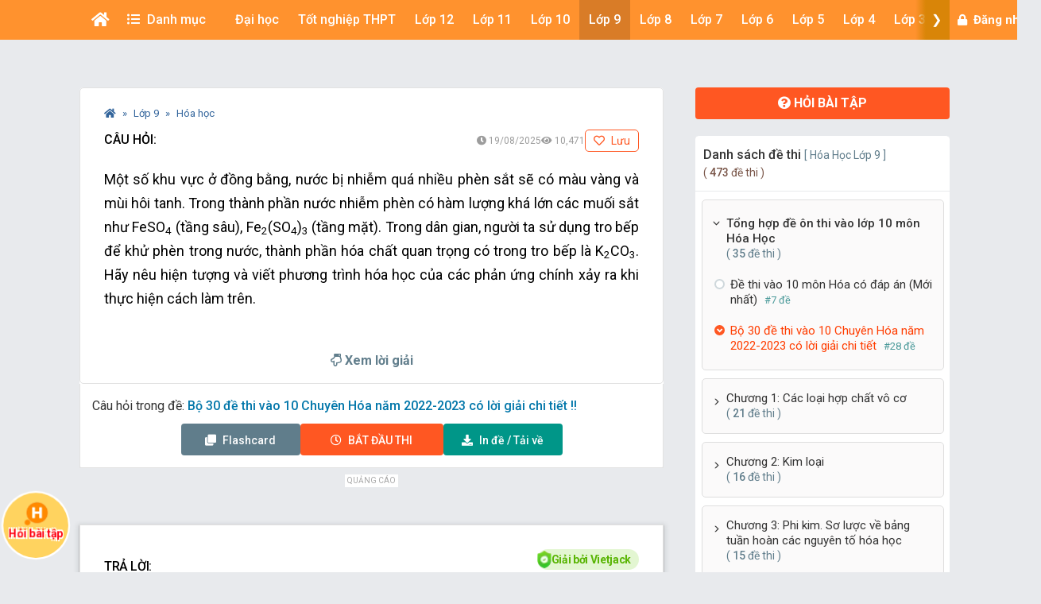

--- FILE ---
content_type: text/html; charset=utf-8
request_url: https://www.google.com/recaptcha/api2/aframe
body_size: 268
content:
<!DOCTYPE HTML><html><head><meta http-equiv="content-type" content="text/html; charset=UTF-8"></head><body><script nonce="nS739UIyim2znKwAC-QzRg">/** Anti-fraud and anti-abuse applications only. See google.com/recaptcha */ try{var clients={'sodar':'https://pagead2.googlesyndication.com/pagead/sodar?'};window.addEventListener("message",function(a){try{if(a.source===window.parent){var b=JSON.parse(a.data);var c=clients[b['id']];if(c){var d=document.createElement('img');d.src=c+b['params']+'&rc='+(localStorage.getItem("rc::a")?sessionStorage.getItem("rc::b"):"");window.document.body.appendChild(d);sessionStorage.setItem("rc::e",parseInt(sessionStorage.getItem("rc::e")||0)+1);localStorage.setItem("rc::h",'1769034346831');}}}catch(b){}});window.parent.postMessage("_grecaptcha_ready", "*");}catch(b){}</script></body></html>

--- FILE ---
content_type: application/javascript; charset=utf-8
request_url: https://fundingchoicesmessages.google.com/f/AGSKWxXEL5dSxtBMAoES0ZI2dP0sLTyWF5khV43AaeZ4rxf57OtjcTjLxVB8o5CCd1E4p3O7wgq4D-agP_qP0B1ByDkxl7HYy3CPq2e-YVp7vxflLjCZ6at_RebzWH5NqlkuoMERG3i3E0LitakF-PPLtbSvYwx_4D5Xz3DjZUPRoTk6q0tvEjTdoWRr5Q==/_/bunyad_468x60.php?.com/adds//adaffiliate_/ad/js/pushdown.
body_size: -1290
content:
window['e9c04917-5a95-4dec-840a-78e87d4dcd9e'] = true;